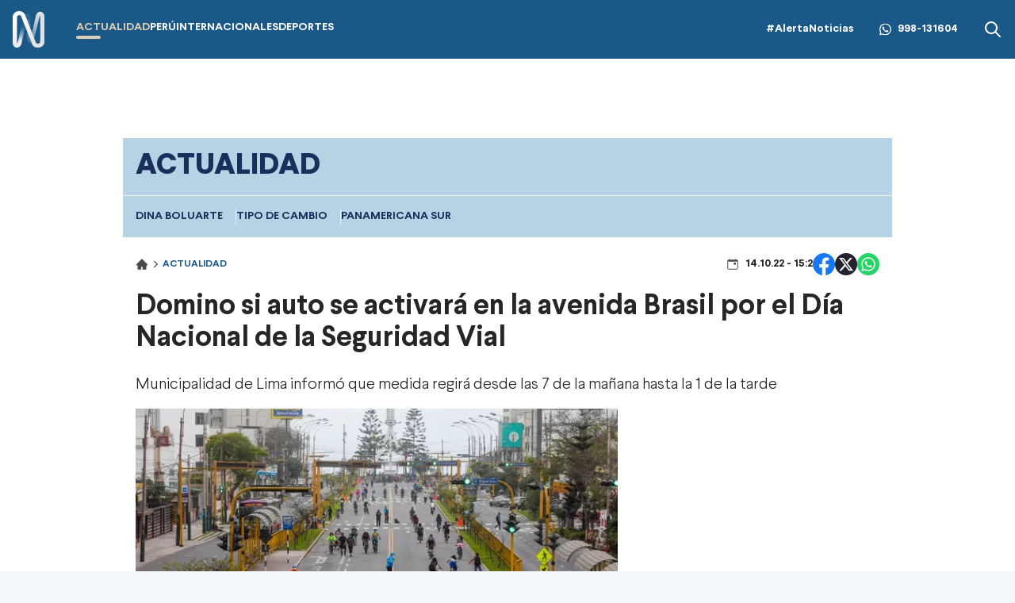

--- FILE ---
content_type: text/html; charset=utf-8
request_url: https://canaln.pe/actualidad/domino-si-auto-se-activara-avenida-brasil-dia-nacional-seguridad-vial-n453449
body_size: 14481
content:
<!DOCTYPE html><html lang="es"><head><meta charSet="utf-8"/><meta name="viewport" content="width=device-width, initial-scale=1.0"/><link rel="manifest" href="/manifest.json"/><link href="/icons/icon-16x16.png" rel="icon" type="image/png" sizes="16x16"/><link href="/icons/icon-32x32.png" rel="icon" type="image/png" sizes="32x32"/><link rel="shortcut icon" href="/icons/favicon.ico"/><link rel="apple-touch-icon" href="/icons/apple-touch-icon.png"/><meta name="theme-color" content="#4567FC"/><meta property="fb:admins" content="733654848"/><meta property="fb:admins" content="1604112120"/><meta property="fb:admins" content="1275711072"/><meta property="fb:pages" content="146810535483511"/><meta property="fb:pages" content="785628458208438"/><meta property="fb:pages" content="199127030224006"/><meta property="fb:pages" content="153707081317782"/><meta property="fb:pages" content="107076909351252"/><meta property="fb:pages" content="219478018088300"/><meta property="fb:pages" content="167470349988033"/><meta property="fb:pages" content="200550756661791"/><meta property="fb:pages" content="1420378271579301"/><meta property="fb:pages" content="328545414187379"/><meta property="fb:pages" content="292528967448999"/><meta property="fb:pages" content="215099671999632"/><link rel="preload" as="font" type="font/woff2" crossorigin="crossorigin" href="/fonts/Larsseit-Bold.woff2"/><link rel="preload" as="font" type="font/woff2" crossorigin="crossorigin" href="/fonts/Larsseit-Light.woff2"/><link rel="preload" as="font" type="font/woff2" crossorigin="crossorigin" href="/fonts/larsseit-extrabold.woff2"/><link rel="preconnect" href="https://fonts.gstatic.com"/><link rel="preconnect" href="https://www.googletagmanager.com"/><link rel="preconnect" href="https://adservice.google.com/"/><link rel="preconnect" href="https://googleads.g.doubleclick.net/"/><link rel="preconnect" href="https://www.googletagservices.com/"/><link rel="preconnect" href="https://tpc.googlesyndication.com/"/><script type="application/ld+json">{"@context":"https://schema.org","@type":"Organization","@id":"https://canaln.pe/","logo":"/icons/android-chrome-192x192.png","legalName":"Canal N","name":"Canal N","sameAs":["https://canaln.pe"],"url":"https://canaln.pe/","address":{"@type":"PostalAddress","streetAddress":"Montero Rosas 1099","addressLocality":"Santa Beatriz","addressRegion":"Lima","postalCode":"150101","addressCountry":"Perú"},"contactPoint":[{"@type":"ContactPoint","telephone":"+511-419-4000","contactType":"customer service","areaServed":"PE","availableLanguage":["Spanish","English"]}]}</script><link rel="preconnect" href="https://mdstrm.com"/><link rel="preconnect" href="https://platform-static.cdn.mdstrm.com"/><link rel="preconnect" href="https://platform.s-mdstrm.com"/><title>Domino si auto se activará en la avenida Brasil por el Día Nacional de la Seguridad Vial | Canal N</title><meta name="robots" content="index,follow"/><meta name="description" content="Municipalidad de Lima informó que medida regirá desde las 7 de la mañana hasta la 1 de la tarde"/><meta property="og:title" content="Domino si auto se activará en la avenida Brasil por el Día Nacional de la Seguridad Vial"/><meta property="og:description" content="Municipalidad de Lima inform&amp;oacute; que medida regir&amp;aacute; desde las 7 de la ma&amp;ntilde;ana hasta la 1 de la tarde
"/><meta property="og:url" content="https://canaln.pe/actualidad/domino-si-auto-se-activara-avenida-brasil-dia-nacional-seguridad-vial-n453449"/><meta property="og:type" content="article"/><meta property="article:published_time" content="2022-10-14T15:02:22.000Z"/><meta property="article:modified_time" content="2022-10-14T15:14:53.812Z"/><meta property="article:author" content="Redacción Canal N"/><meta property="article:section" content="Actualidad"/><meta property="article:tag" content="Municipalidad de Lima"/><meta property="og:image" content="https://cde.canaln.pe/actualidad-domino-si-auto-se-activara-avenida-brasil-dia-nacional-seguridad-vial-n453449-696x418-1001238.jpg"/><meta property="og:image:alt" content="Restringirán tránsuto vehicular en la avenida Brasil"/><meta property="og:image:width" content="696"/><meta property="og:image:height" content="418"/><meta property="og:locale" content="es_PE"/><link rel="canonical" href="https://canaln.pe/actualidad/domino-si-auto-se-activara-avenida-brasil-dia-nacional-seguridad-vial-n453449"/><meta property="last_updated_date" content="2022-10-14T15:02:22.000Z"/><meta property="article:location" content="region:PER"/><meta property="article:opinion" content="false"/><meta property="article:content_tier" content="free"/><meta property="news_keywords" content="Municipalidad de Lima"/><meta property="distribution" content="global"/><meta property="robots" content="max-image-preview:large"/><meta property="googlebot" content="index, follow"/><meta property="organization" content="América TV"/><meta property="DC.Creator" content="Redacción Canal N"/><meta property="DC.Title" content="Domino si auto se activará en la avenida Brasil por el Día Nacional de la Seguridad Vial"/><meta property="DC.Date" content="2022-10-14T15:02:22.000Z"/><meta property="DC.Source" content="América TV"/><link rel="amphtml" href="https://canaln.pe/amp/actualidad/domino-si-auto-se-activara-avenida-brasil-dia-nacional-seguridad-vial-n453449"/><link rel="license" href="https://creativecommons.org/licenses/by/4.0/"/><script type="application/ld+json">
            {"@context":"https://schema.org","@graph":[{"@type":["NewsArticle","Article"],"@id":"https://canaln.pe/actualidad/domino-si-auto-se-activara-avenida-brasil-dia-nacional-seguridad-vial-n453449","mainEntityOfPage":{"@type":"WebPage","@id":"https://canaln.pe/actualidad/domino-si-auto-se-activara-avenida-brasil-dia-nacional-seguridad-vial-n453449"},"headline":"Domino si auto se activará en la avenida Brasil por el Día Nacional de la Seguridad Vial","alternativeHeadline":"Domino si auto se activará en la avenida Brasil por el Día Nacional de la Seguridad Vial","description":"Municipalidad de Lima inform&amp;oacute; que medida regir&amp;aacute; desde las 7 de la ma&amp;ntilde;ana hasta la 1 de la tarde","image":["https://cde.canaln.pe/actualidad-domino-si-auto-se-activara-avenida-brasil-dia-nacional-seguridad-vial-n453449-696x418-1001238.jpg"],"datePublished":"2022-10-14T10:02:22-05:00","dateModified":"2022-10-14T10:14:53-05:00","isAccessibleForFree":true,"inLanguage":"es-PE","articleSection":"Actualidad","keywords":["Municipalidad de Lima"],"locationCreated":{"@type":"Place","name":"Perú"},"license":"https://creativecommons.org/licenses/by/4.0/","speakable":{"@type":"SpeakableSpecification","xpath":["/html/head/title","/html/body//h1"]},"author":{"@type":"Organization","name":"Redacción Canal N","url":"https://canaln.pe/autor/redaccion"},"publisher":{"@type":"Organization","name":"Canal N","logo":{"@type":"ImageObject","url":"/icons/android-chrome-192x192.png","width":192,"height":192},"sameAs":["https://www.facebook.com/canalnoficial","https://twitter.com/canalN_","https://www.instagram.com/canalnoficial/"]},"dateline":"2022-10-14T10:02:22-05:00","publishingPrinciples":"https://snrtv.org.pe/codigo-de-etica/","articleBody":"\"Por el Día de la Seguridad Vial, que se conmemora a nivel nacional cada tercer domingo de octubre, la Municipalidad de Lima informa que solo el domingo 16 de octubre se cerrará la avenida Brasil para la práctica de actividades recreativas.Sin embargo, la medida Domingo sin Auto en la Av. Brasil empezará a regir desde el próximo noviembre, por lo que de 7 a.m. a 1 p.m. se restringirá el tránsito vehicular, desde la Av. 28 de Julio hasta la Av. Faustino Sánchez Carrión.La iniciativa cuenta con el apoyo de inspectores de movilidad urbana y orientadores de transporte no motorizado; además, una ambulancia se encuentra en las inmediaciones, a fin de atender eventuales emergencias.  Como parte de las actividades que se desarrollarán este domingo, la Municipalidad de Lima ofrecerá a los asistentes los talleres de ciclismo para niños y adultos. Además, se contará con el auxilio mecánico y las clases gratuitas para aprender a patinar.Los Fantásticos Viales de Lima también participarán con su show vial, talleres lúdicos y los conocidos jugos del ludo gigante y la ruleta ganadora.La Autoridad de Transporte Urbano para Lima y Callao (ATU) se unirá a esta actividad con el bus de la sensibilización, para que los ciclistas conozcan los puntos ciegos de este vehículo. También estarán con el juego del mundo que busca enseñar las buenas prácticas para viajar seguro y tranquilo en el transporte público.Asimismo, la Superintendencia de Transporte Terrestre de Personas, Carga y Mercancías (SUTRAN) participará con los talleres gratuitos y el juego de memoria, donde los participantes podrán ganar premios.Entre tanto, la Policía Nacional del Perú contará con un módulo de orientación  para que los ciudadanos conozcan sobre la prevención de accidentes de tránsito, así como las infracciones para ciclistas. Además, contaremos con un show colorido para toda la familia.De igual forma, el Ministerio de Salud  instalará un puesto de vacunación COVID-19, además contará con el bus de la prevención, para informar a los vecinos sobre cómo prevenir los contagios de la viruela del mono.Mientras que el Ministerio de Transporte y Comunicaciones (MTC) contará con dos módulos de información sobre prevención de accidentes, así como se brindará consejos para conductores y asesoría sobre el Fondo de Compensación del SOAT. También se premiará a  los que participen en el juego de la ruleta de la seguridad vial.\"","citation":[{"@type":"CreativeWork","url":"https://canaln.pe/noticias/municipalidad-lima"}]}]}</script><script type="application/ld+json">{"@context":"https://schema.org","@type":"ItemList","itemListElement":[{"@type":"ListItem","position":"1","url":"https://canaln.pe/actualidad/municipalidad-lima-instala-geomallas-costa-verde-prevenir-deslizamientos-n489620"},{"@type":"ListItem","position":"2","url":"https://canaln.pe/actualidad/mtc-y-municipalidad-lima-firman-convenio-tren-lima-este-n489227"},{"@type":"ListItem","position":"3","url":"https://canaln.pe/actualidad/municipalidad-lima-comunica-defensoria-pueblo-que-rutas-lima-abandona-concesion-n488563"},{"@type":"ListItem","position":"4","url":"https://canaln.pe/actualidad/centro-lima-inicia-campana-navidena-retiro-ambulantes-n488461"},{"@type":"ListItem","position":"5","url":"https://canaln.pe/actualidad/eeuu-autoriza-peru-acceso-datos-financieros-sobre-rutas-lima-n488368"},{"@type":"ListItem","position":"6","url":"https://canaln.pe/actualidad/municipalidad-instala-camaras-ia-y-propone-reubicar-ambulantes-n488298"}]}</script><meta name="twitter:card" content="summary_large_image"/><meta name="twitter:title" content="Domino si auto se activará en la avenida Brasil por el Día Nacional de la Seguridad Vial"/><meta name="twitter:image" content="https://cde.canaln.pe/actualidad-domino-si-auto-se-activara-avenida-brasil-dia-nacional-seguridad-vial-n453449-696x418-1001238.jpg"/><meta name="next-head-count" content="74"/><link rel="preload" href="/_next/static/css/c118426c2c024d14.css" as="style"/><link rel="stylesheet" href="/_next/static/css/c118426c2c024d14.css" data-n-g=""/><noscript data-n-css=""></noscript><script defer="" nomodule="" src="/_next/static/chunks/polyfills-c67a75d1b6f99dc8.js"></script><script src="/_next/static/chunks/webpack-fd8027ecb5121007.js" defer=""></script><script src="/_next/static/chunks/framework-5e6cd6bab15b9e94.js" defer=""></script><script src="/_next/static/chunks/main-c166be66b69d3664.js" defer=""></script><script src="/_next/static/chunks/pages/_app-20b8f95895aacc53.js" defer=""></script><script src="/_next/static/chunks/pages/%5Bsection%5D/%5Bid%5D-4f66b48e6d9cf8d6.js" defer=""></script><script src="/_next/static/estaticos/_buildManifest.js" defer=""></script><script src="/_next/static/estaticos/_ssgManifest.js" defer=""></script></head><body><div id="__next"><noscript><iframe src="https://www.googletagmanager.com/ns.html?id=GTM-KG65Z6S" height="0" width="0" style="display:none;visibility:hidden"></iframe></noscript><div class="Navbar_root__hZkrK bg-first-300 shadow-sm "><div class="md:container md:mx-auto flex items-center px-4 w-full"><button type="button" class="Navbar_hamburger__Adm7B mr-5 md:hidden" aria-label="abrir menú"><svg width="22" height="18" fill="none" xmlns="http://www.w3.org/2000/svg"><path fill-rule="evenodd" clip-rule="evenodd" d="M.5 1.5A1.5 1.5 0 0 1 2 0h18a1.5 1.5 0 0 1 0 3H2A1.5 1.5 0 0 1 .5 1.5ZM.5 9A1.5 1.5 0 0 1 2 7.5h18a1.5 1.5 0 0 1 0 3H2A1.5 1.5 0 0 1 .5 9Zm0 7.5A1.5 1.5 0 0 1 2 15h18a1.5 1.5 0 1 1 0 3H2a1.5 1.5 0 0 1-1.5-1.5Z" fill="#fff"></path></svg></button><div class="grow flex items-center"><a aria-label="Ir al inicio" class="inline-flex md:mr-10" href="/"><img alt="Logo Canal N" loading="lazy" width="40" height="49" decoding="async" data-nimg="1" style="color:transparent" src="/img/logo-canalN.png"/></a><nav class="hidden md:flex"><ul class="flex gap-6"><li class=""><a class="py-4 flex uppercase font-bold text-sm hover:text-first-350 text-first-350" href="/actualidad"><div><div>Actualidad</div><div class="w-1/3 h-1 rounded-md  flex bg-first-350"></div></div></a></li><li class=""><a class="py-4 flex uppercase font-bold text-sm hover:text-first-350 text-white" href="/peru"><div><div>Perú</div><div class="w-1/3 h-1 rounded-md  flex "></div></div></a></li><li class=""><a class="py-4 flex uppercase font-bold text-sm hover:text-first-350 text-white" href="/internacionales"><div><div>Internacionales</div><div class="w-1/3 h-1 rounded-md  flex "></div></div></a></li><li class=""><a class="py-4 flex uppercase font-bold text-sm hover:text-first-350 text-white" href="/deportes"><div><div>Deportes</div><div class="w-1/3 h-1 rounded-md  flex "></div></div></a></li></ul></nav></div><div class="flex"><div class="items-center md:flex"><a class="font-bold text-sm text-white hover:text-first-350" href="/noticias/alerta-noticias">#AlertaNoticias</a><div class="md:mx-8 font-bold text-sm flex items-center text-white hover:text-first-350"><svg width="15" height="32" fill="none" xmlns="http://www.w3.org/2000/svg" class="mr-2" viewBox="0 0 32 32"><g clip-path="url(#a)"><path fill-rule="evenodd" clip-rule="evenodd" d="M23.22 19.176c-.397-.199-2.345-1.156-2.708-1.29-.363-.131-.627-.197-.892.2-.264.395-1.023 1.289-1.253 1.553-.232.265-.463.297-.859.1-.396-.2-1.673-.618-3.187-1.967-1.177-1.05-1.973-2.348-2.204-2.745-.23-.396-.025-.61.174-.808.178-.178.396-.463.594-.694.199-.232.264-.397.396-.662.134-.264.067-.495-.033-.694-.099-.198-.89-2.149-1.221-2.942-.322-.772-.648-.667-.891-.68-.232-.011-.496-.014-.76-.014s-.693.1-1.056.496c-.364.396-1.387 1.355-1.387 3.306 0 1.95 1.419 3.833 1.618 4.098.198.264 2.793 4.267 6.768 5.983.946.408 1.684.652 2.258.833.95.303 1.814.26 2.496.158.76-.114 2.344-.959 2.675-1.884.33-.926.33-1.719.23-1.884-.098-.166-.362-.264-.76-.463h.002Zm-7.23 9.87h-.005a13.16 13.16 0 0 1-6.709-1.837l-.48-.285-4.99 1.31 1.333-4.865-.314-.498a13.148 13.148 0 0 1-2.014-7.014C2.813 8.591 8.725 2.68 15.996 2.68c3.52 0 6.83 1.373 9.317 3.864a13.098 13.098 0 0 1 3.856 9.324c-.002 7.266-5.914 13.18-13.178 13.18ZM27.208 4.652A15.754 15.754 0 0 0 15.989 0C7.251 0 .136 7.112.133 15.855a15.818 15.818 0 0 0 2.116 7.927L0 32l8.405-2.205a15.841 15.841 0 0 0 7.579 1.93h.007c8.738 0 15.853-7.113 15.856-15.857a15.763 15.763 0 0 0-4.64-11.217Z" fill="#fff"></path></g><defs><clipPath id="a"><path fill="#fff" d="M0 0h32v32H0z"></path></clipPath></defs></svg><a aria-label="Alerta Noticias chat Whatsapp" href="https://api.whatsapp.com/send?phone=+51998131604&amp;text=Buen día," target="_blank" rel="noreferrer">998-131604</a></div></div><div class="hidden md:flex"><button><svg width="24" height="24" xmlns="http://www.w3.org/2000/svg" class="fill-white hover:fill-first-350"><path fill-rule="evenodd" clip-rule="evenodd" d="m16.325 14.9 5.38 5.38a1.009 1.009 0 0 1-1.427 1.425l-5.38-5.38a8 8 0 1 1 1.426-1.426h.001ZM10 16a6 6 0 1 0 0-12 6 6 0 0 0 0 12Z"></path></svg></button></div></div></div></div><div class="fixed w-full"><div class="max-w-screen md:mx-auto relative"></div></div><div class="relative"><div class="fixed w-full bg-white z-0 " style="top:74px"><div id="SKIN" data-ads-name="skin" class="AdsSlot_skin__Og2Rm "></div></div><div class="relative z-10"><main class="fit max-w-screen md:mx-auto z-10 relative md:bg-white"><div id="LEADERBOARD1" data-ads-name="Leaderboard_1" class="AdsSlot_leaderboard__b_MRN flex justify-center AdsSlot_ads__47CZf"></div><div class="bg-first-370 text-first-380 font-bold uppercase"><h2 class="p-4 text-xl md:text-4xl font-extrabold">Actualidad</h2><div class="border-t border-[#FFF2D5] p-4"><ul class="flex gap-4 w-full snap-x relative overflow-x-auto whitespace-nowrap text-sm"><li class="snap-center border-r border-[#FFF2D5] pr-4 last:border-r-0"><a href="/noticias/dina-boluarte">Dina Boluarte</a></li><li class="snap-center border-r border-[#FFF2D5] pr-4 last:border-r-0"><a href="/noticias/tipo-cambio">tipo de cambio</a></li><li class="snap-center border-r border-[#FFF2D5] pr-4 last:border-r-0"><a href="/noticias/panamericana-sur">Panamericana Sur</a></li></ul></div></div><div class=""><article class=""><div class="px-4"><div class="flex justify-between items-center my-5"><div><ol class="flex items-center"><li><a class="flex items-center" href="/"><svg width="16" height="16" fill="none" xmlns="http://www.w3.org/2000/svg"><path d="M14.789 7.89 8.353 1.46a.499.499 0 0 0-.706 0L1.21 7.89a1 1 0 0 0 .706 1.708h.678v4.59a.5.5 0 0 0 .5.5H7v-3.5h1.75v3.5h4.155a.5.5 0 0 0 .5-.5v-4.59h.678a1.001 1.001 0 0 0 .706-1.708Z" fill="#4A4A4A"></path></svg> <svg width="10" height="10" fill="none" xmlns="http://www.w3.org/2000/svg" class="mx-1"><path d="M3.308 1.022a.625.625 0 0 0 0 .884L6.402 5 3.308 8.094a.625.625 0 0 0 .884.883l3.535-3.535a.625.625 0 0 0 0-.884L4.192 1.022a.625.625 0 0 0-.884 0Z" fill="#4A4A4A"></path></svg></a></li><li class="text-first-300 font-bold uppercase text-xs"><a href="/actualidad"> <!-- -->Actualidad</a></li></ol><div class="flex gap-1 items-center mt-2 md:hidden"><svg width="16" height="16" fill="none" xmlns="http://www.w3.org/2000/svg"><path d="M9.333 6.667A.667.667 0 0 1 10 6h1.333a.667.667 0 0 1 .667.667V8a.667.667 0 0 1-.667.667H10A.667.667 0 0 1 9.333 8V6.667Z" fill="#4A4A4A"></path><path d="M4.25 1.333a.417.417 0 0 1 .416.417v.417h6.667V1.75a.417.417 0 0 1 .833 0v.417H13a1.667 1.667 0 0 1 1.666 1.667V13A1.667 1.667 0 0 1 13 14.667H3A1.667 1.667 0 0 1 1.333 13V3.834A1.667 1.667 0 0 1 3 2.167h.833V1.75a.417.417 0 0 1 .417-.417ZM2.166 4.668V13a.833.833 0 0 0 .834.834h10a.833.833 0 0 0 .833-.834V4.667H2.166Z" fill="#4A4A4A"></path></svg></div></div><div class="flex flex-col items-center"><div class="flex items-center gap-6"><div class="gap-1 items-center hidden md:flex"><svg width="16" height="16" fill="none" xmlns="http://www.w3.org/2000/svg"><path d="M9.333 6.667A.667.667 0 0 1 10 6h1.333a.667.667 0 0 1 .667.667V8a.667.667 0 0 1-.667.667H10A.667.667 0 0 1 9.333 8V6.667Z" fill="#4A4A4A"></path><path d="M4.25 1.333a.417.417 0 0 1 .416.417v.417h6.667V1.75a.417.417 0 0 1 .833 0v.417H13a1.667 1.667 0 0 1 1.666 1.667V13A1.667 1.667 0 0 1 13 14.667H3A1.667 1.667 0 0 1 1.333 13V3.834A1.667 1.667 0 0 1 3 2.167h.833V1.75a.417.417 0 0 1 .417-.417ZM2.166 4.668V13a.833.833 0 0 0 .834.834h10a.833.833 0 0 0 .833-.834V4.667H2.166Z" fill="#4A4A4A"></path></svg></div><div class="flex justify-center gap-4"><button><svg xmlns="http://www.w3.org/2000/svg" width="28" height="28" viewBox="0 0 28 28"><g clip-path="url(#clip0_1_7134)"><circle cx="14" cy="14" r="14" fill="#fff"></circle><path fill="#1877F2" d="M28 14.086C28 6.306 21.732 0 14.002 0 6.268.002 0 6.306 0 14.088 0 21.116 5.12 26.943 11.811 28v-9.843H8.259v-4.07h3.556v-3.105c0-3.53 2.09-5.479 5.287-5.479 1.533 0 3.134.275 3.134.275v3.464h-1.765c-1.738 0-2.28 1.087-2.28 2.202v2.642h3.88l-.619 4.07H16.19v9.842C22.88 26.941 28 21.115 28 14.086z"></path></g><defs><clipPath id="clip0_1_7134"><path fill="#fff" d="M0 0H28V28H0z"></path></clipPath></defs></svg></button><button><svg xmlns="http://www.w3.org/2000/svg" width="28" height="28" fill="none" viewBox="0 0 28 28"><circle cx="14" cy="14" r="14" fill="#26212E"></circle><path fill="#fff" d="M19.168 5.875h2.757l-6.023 6.883 7.085 9.367H17.44l-4.345-5.68-4.972 5.68H5.364l6.442-7.363L5.01 5.875h5.687l3.928 5.193 4.541-5.193h.002zm-.967 14.6h1.527L9.868 7.438h-1.64l9.973 13.037z"></path></svg></button><button><svg xmlns="http://www.w3.org/2000/svg" width="28" height="28" fill="none" viewBox="0 0 28 28"><circle cx="14" cy="14" r="14" fill="#25D366"></circle><path fill="#fff" d="M20.168 7.796a8.589 8.589 0 00-6.134-2.546c-4.777 0-8.671 3.894-8.671 8.671 0 1.532.402 3.02 1.155 4.332L5.293 22.75l4.594-1.207a8.674 8.674 0 004.147 1.058c4.778 0 8.671-3.893 8.671-8.67a8.617 8.617 0 00-2.537-6.135zm-6.134 13.335a7.23 7.23 0 01-3.675-1.006l-.262-.157-2.73.717.726-2.66-.175-.271a7.231 7.231 0 01-1.103-3.833c0-3.972 3.238-7.21 7.21-7.21 1.925 0 3.737.753 5.093 2.118a7.162 7.162 0 012.109 5.101c.017 3.973-3.22 7.201-7.193 7.201zm3.955-5.39c-.219-.105-1.286-.63-1.479-.708-.2-.07-.34-.105-.49.105-.148.218-.56.708-.682.848-.122.15-.254.167-.472.053-.22-.105-.92-.341-1.742-1.076-.647-.578-1.076-1.287-1.207-1.505-.123-.22-.018-.333.096-.447.096-.096.219-.253.324-.376.105-.122.149-.219.219-.359.07-.148.035-.27-.018-.376a72.045 72.045 0 01-.665-1.61c-.175-.42-.359-.367-.49-.376h-.42a.786.786 0 00-.577.271c-.193.219-.753.744-.753 1.811 0 1.068.779 2.1.884 2.24.105.15 1.531 2.337 3.701 3.273.516.227.919.359 1.234.455.516.166.989.14 1.365.087.42-.06 1.286-.525 1.461-1.032.184-.508.184-.936.123-1.033-.062-.096-.193-.14-.412-.245z"></path></svg></button></div></div></div></div><h1 class="text-3xl font-bold mb-3 leading-10 text-color-txt md:text-4xl md:mb-6">Domino si auto se activará en la avenida Brasil por el Día Nacional de la Seguridad Vial</h1><div class="flex flex-col md:flex-row md:items-center mb-4"><h2 class="leading-7 font-light text-xl"><p>Municipalidad de Lima inform&oacute; que medida regir&aacute; desde las 7 de la ma&ntilde;ana hasta la 1 de la tarde</p>
</h2></div></div><div class="md:flex md:gap-4 md:px-4"><div class="md:grow"><div class="mb-4 px-4 md:px-0"><div><img alt="" loading="lazy" width="640" height="360" decoding="async" data-nimg="1" style="color:transparent" src="https://cde.canaln.pe/actualidad-domino-si-auto-se-activara-avenida-brasil-dia-nacional-seguridad-vial-n453449-640x360-1001238.jpg"/><div class="bg-slate-200 px-2 text-lg py-4 rounded-sm">Restringirán tránsuto vehicular en la avenida Brasil</div></div></div><div id="MEDIUMRECTANGLE1" data-ads-name="MediumRectangle_1" class="AdsSlot_rectmed__WgIJa flex justify-center mb-4 AdsSlot_ads__47CZf"></div><div class=""><div class="px-4 md:px-0 xl:px-0 xl:flex-none xl:pr-5"><div class=" flex items-center py-4"><div class="font-bold uppercase text-xs"><div><span class="mr-1">Por:</span><a href="/autor/redaccion"><span class="text-first-300 hover:underline cursor-pointer">Redacción <!-- -->Canal N<!-- --> »</span></a></div></div></div></div><div class="font-light"><div class="px-4 xl:px-0 md:px-0"><div class="mb-4 blocks text-xl leading-8"><div>
<p>Por el D&iacute;a de la Seguridad Vial, que se conmemora a nivel nacional cada tercer domingo de octubre, la <a href="https://www.americatv.com.pe/noticias/buscar/municipalidad+de+lima" rel="follow" target="_blank"><strong>Municipalidad de Lima</strong></a> informa que solo el domingo 16 de octubre se cerrar&aacute; la avenida Brasil para la pr&aacute;ctica de actividades recreativas.</p>
</div>
</div><div class="mb-4 blocks text-xl leading-8"><div><p>Sin embargo, la medida Domingo sin Auto en la Av. Brasil empezar&aacute; a regir desde el pr&oacute;ximo noviembre, por lo que de 7 a.m. a 1 p.m. se restringir&aacute; el tr&aacute;nsito vehicular, desde la Av. 28 de Julio hasta la Av. Faustino S&aacute;nchez Carri&oacute;n.</p></div></div><div class="mb-4 blocks text-xl leading-8"><div><p>La iniciativa cuenta con el apoyo de inspectores de movilidad urbana y orientadores de transporte no motorizado; adem&aacute;s, una ambulancia se encuentra en las inmediaciones, a fin de atender eventuales emergencias. &nbsp;</p></div></div><div class="mb-4 blocks text-xl leading-8"><div><p>Como parte de las actividades que se desarrollar&aacute;n este domingo, la Municipalidad de Lima ofrecer&aacute; a los asistentes los talleres de ciclismo para ni&ntilde;os y adultos. Adem&aacute;s, se contar&aacute; con el auxilio mec&aacute;nico y las clases gratuitas para aprender a patinar.</p></div></div><div class="mb-4 blocks text-xl leading-8"><div><p>Los Fant&aacute;sticos Viales de Lima tambi&eacute;n participar&aacute;n con su show vial, talleres l&uacute;dicos y los conocidos jugos del ludo gigante y la ruleta ganadora.</p></div></div><div class="mb-4 blocks text-xl leading-8"><div><p>La Autoridad de Transporte Urbano para Lima y Callao (ATU) se unir&aacute; a esta actividad con el bus de la sensibilizaci&oacute;n, para que los ciclistas conozcan los puntos ciegos de este veh&iacute;culo. Tambi&eacute;n estar&aacute;n con el juego del mundo que busca ense&ntilde;ar las buenas pr&aacute;cticas para viajar seguro y tranquilo en el transporte p&uacute;blico.</p></div></div><div class="mb-4 blocks text-xl leading-8"><div><p>Asimismo, la Superintendencia de Transporte Terrestre de Personas, Carga y Mercanc&iacute;as (SUTRAN) participar&aacute; con los talleres gratuitos y el juego de memoria, donde los participantes podr&aacute;n ganar premios.</p></div></div><div class="mb-4 blocks text-xl leading-8"><div><p>Entre tanto, la Polic&iacute;a Nacional del Per&uacute; contar&aacute; con un m&oacute;dulo de orientaci&oacute;n&nbsp; para que los ciudadanos conozcan sobre la prevenci&oacute;n de accidentes de tr&aacute;nsito, as&iacute; como las infracciones para ciclistas. Adem&aacute;s, contaremos con un show colorido para toda la familia.</p></div></div><div class="mb-4 blocks text-xl leading-8"><div><p>De igual forma, el Ministerio de Salud&nbsp; instalar&aacute; un puesto de vacunaci&oacute;n COVID-19, adem&aacute;s contar&aacute; con el bus de la prevenci&oacute;n, para informar a los vecinos sobre c&oacute;mo prevenir los contagios de la viruela del mono.</p></div></div><div class="mb-4 blocks text-xl leading-8"><div><p>Mientras que el Ministerio de Transporte y Comunicaciones (MTC) contar&aacute; con dos m&oacute;dulos de informaci&oacute;n sobre prevenci&oacute;n de accidentes, as&iacute; como se brindar&aacute; consejos para conductores y asesor&iacute;a sobre el Fondo de Compensaci&oacute;n del SOAT. Tambi&eacute;n se premiar&aacute; a&nbsp; los que participen en el juego de la ruleta de la seguridad vial.</p></div></div><div><div class="flex items-center mb-4"><h4 class="font-bold text-lg whitespace-nowrap mr-2 text-first-300 flex items-center gap-2">Ver también</h4><span class="w-full h-[2px] bg-first-370"></span></div><a class="hover:underline" href="/actualidad/atu-evalua-ciclovias-lima-n446575"><div class="mb-4"><div class="md:flex items-center gap-4"><div class="md:basis-1/4 rounded-md overflow-hidden"><img alt="" loading="lazy" width="332" height="188" decoding="async" data-nimg="1" class="w-full" style="color:transparent" src="https://cde.canaln.pe/actualidad-atu-evalua-ciclovias-lima-n446575-332x188-993627.jpg"/></div><h4 class="text-lg md:basis-3/4">ATU evalúa ciclovías en Lima </h4></div></div></a></div><div><a class="hover:underline" href="/actualidad/mml-ciclovias-emergentes-fueron-disenadas-bajo-norma-establecida-n426701"><div class="mb-4"><div class="md:flex items-center gap-4"><div class="md:basis-1/4 rounded-md overflow-hidden"><img alt="" loading="lazy" width="332" height="188" decoding="async" data-nimg="1" class="w-full" style="color:transparent" src="https://cde.canaln.pe/actualidad-mml-ciclovias-emergentes-fueron-disenadas-bajo-norma-establecida-n426701-332x188-929607.jpg"/></div><h4 class="text-lg md:basis-3/4">MML: Ciclovías emergentes fueron diseñadas bajo la norma establecida</h4></div></div></a></div></div><section class="px-4 md:px-0 md:py-4 mb-4 "><div class="flex items-center mb-4"><h4 class="font-bold text-lg whitespace-nowrap mr-2 text-first-300 flex items-center gap-2"><svg xmlns="http://www.w3.org/2000/svg" width="24" height="24" fill="none" viewBox="0 0 24 24"><path fill="#1A5887" d="M5.5 9a1.5 1.5 0 100-3 1.5 1.5 0 000 3zm11.91 2.58c.36.36.59.86.59 1.42 0 .55-.22 1.05-.59 1.41l-5 5a1.996 1.996 0 01-2.83 0l-6.99-6.99C2.22 12.05 2 11.55 2 11V6c0-1.11.89-2 2-2h5c.55 0 1.05.22 1.41.58l7 7zm-3.87-5.87l1-1 6.87 6.87c.37.36.59.87.59 1.42 0 .55-.22 1.05-.58 1.41l-5.38 5.38-1-1L20.75 13l-7.21-7.29z"></path></svg> Tags</h4><span class="w-full h-[2px] bg-first-370"></span></div><ol><li class="inline-flex mb-2 mr-2"><a href="/noticias/municipalidad-lima"><div data-variant="border" class="Button_root__3fIL8 Button_btnSizeMD__ckD49 Button_btnBorderSeconday__HEHk2 font-bold uppercase">Municipalidad de Lima</div></a></li></ol></section><div></div><section class="bg-[#EEEEEE] px-4 p-6 mb-5 rounded-md"><div class="Title_root__VGOLf Title_colorDefault___eXg4 mb-4"><div class="flex grow mr-2"><svg width="24" height="24" fill="none" xmlns="http://www.w3.org/2000/svg"><path d="M6 6a1 1 0 0 1 1-1h10a1 1 0 1 1 0 2H7a1 1 0 0 1-1-1Zm0 4a1 1 0 0 1 1-1h10a1 1 0 1 1 0 2H7a1 1 0 0 1-1-1Zm1 3a1 1 0 0 0 0 2h10a1 1 0 0 0 0-2H7Zm-1 5a1 1 0 0 1 1-1h4a1 1 0 0 1 0 2H7a1 1 0 0 1-1-1Z" fill="#1A5887"></path><path fill-rule="evenodd" clip-rule="evenodd" d="M2 4a3 3 0 0 1 3-3h14a3 3 0 0 1 3 3v16a3 3 0 0 1-3 3H5a3 3 0 0 1-3-3V4Zm3-1h14a1 1 0 0 1 1 1v16a1 1 0 0 1-1 1H5a1 1 0 0 1-1-1V4a1 1 0 0 1 1-1Z" fill="#1A5887"></path></svg></div><h2 class="Title_title__IWj7c">Relacionadas</h2><span></span></div><div class="md:grid md:grid-cols-3 md:gap-4"><article class="Card_root__LVo8N Card_cardRegular__h4Wii mb-4 group"><div class="Card_image__cwF5a"><a class="relative" href="/actualidad/municipalidad-lima-instala-geomallas-costa-verde-prevenir-deslizamientos-n489620"><div class="Card_ico__YgWfQ"><svg id="Group_6156" data-name="Group 6156" xmlns="http://www.w3.org/2000/svg" viewBox="0 0 69.293 69.293" class="w-7.5"><defs><style>.cls-2{fill:#fff}</style></defs><circle id="Ellipse_2" data-name="Ellipse 2" cx="29.316" cy="29.316" r="29.316" transform="translate(5.33 5.33)" style="fill:rgba(17,17,17,.98);opacity:0.555"></circle><path id="Path_8408" data-name="Path 8408" class="cls-2" d="M34.646 0a34.646 34.646 0 1 0 34.647 34.646A34.647 34.647 0 0 0 34.646 0Zm0 62.364a27.717 27.717 0 1 1 27.718-27.718 27.749 27.749 0 0 1-27.718 27.718Z"></path><path id="Path_8409" data-name="Path 8409" class="cls-2" d="M193.93 165.188c0-2.667 1.891-3.759 4.2-2.425l16.8 9.7c2.31 1.334 2.31 3.517 0 4.85l-16.8 9.7c-2.31 1.334-4.2.242-4.2-2.425Z" transform="translate(-167.684 -140.243)"></path></svg></div><img alt="Municipalidad de Lima instala geomallas en Costa Verde para prevenir deslizamientos" loading="lazy" width="320" height="220" decoding="async" data-nimg="1" class="Card_picture__S8tHn group-hover:saturate-150" style="color:transparent" src="https://cde.canaln.pe/actualidad-municipalidad-lima-instala-geomallas-costa-verde-prevenir-deslizamientos-n489620-320x220-1065756.jpg"/></a></div><div class="Card_description__noE7u"><h2 class="Card_category__8IR_z"><a href="/actualidad">Actualidad</a></h2><a href="/actualidad/municipalidad-lima-instala-geomallas-costa-verde-prevenir-deslizamientos-n489620"><h3 class="Card_title__Sq92m group-hover:underline">Municipalidad de Lima instala geomallas en Costa Verde para prevenir deslizamientos</h3></a></div></article><article class="Card_root__LVo8N Card_cardRegular__h4Wii mb-4 group"><div class="Card_image__cwF5a"><a class="relative" href="/actualidad/mtc-y-municipalidad-lima-firman-convenio-tren-lima-este-n489227"><div class="Card_ico__YgWfQ"><svg id="Group_6156" data-name="Group 6156" xmlns="http://www.w3.org/2000/svg" viewBox="0 0 69.293 69.293" class="w-7.5"><defs><style>.cls-2{fill:#fff}</style></defs><circle id="Ellipse_2" data-name="Ellipse 2" cx="29.316" cy="29.316" r="29.316" transform="translate(5.33 5.33)" style="fill:rgba(17,17,17,.98);opacity:0.555"></circle><path id="Path_8408" data-name="Path 8408" class="cls-2" d="M34.646 0a34.646 34.646 0 1 0 34.647 34.646A34.647 34.647 0 0 0 34.646 0Zm0 62.364a27.717 27.717 0 1 1 27.718-27.718 27.749 27.749 0 0 1-27.718 27.718Z"></path><path id="Path_8409" data-name="Path 8409" class="cls-2" d="M193.93 165.188c0-2.667 1.891-3.759 4.2-2.425l16.8 9.7c2.31 1.334 2.31 3.517 0 4.85l-16.8 9.7c-2.31 1.334-4.2.242-4.2-2.425Z" transform="translate(-167.684 -140.243)"></path></svg></div><img alt="MTC y Municipalidad de Lima firman convenio para Tren Lima Este" loading="lazy" width="320" height="220" decoding="async" data-nimg="1" class="Card_picture__S8tHn group-hover:saturate-150" style="color:transparent" src="https://cde.canaln.pe/actualidad-mtc-y-municipalidad-lima-firman-convenio-tren-lima-este-n489227-320x220-1065009.jpg"/></a></div><div class="Card_description__noE7u"><h2 class="Card_category__8IR_z"><a href="/actualidad">Actualidad</a></h2><a href="/actualidad/mtc-y-municipalidad-lima-firman-convenio-tren-lima-este-n489227"><h3 class="Card_title__Sq92m group-hover:underline">MTC y Municipalidad de Lima firman convenio para Tren Lima Este</h3></a></div></article><article class="Card_root__LVo8N Card_cardRegular__h4Wii mb-4 group"><div class="Card_image__cwF5a"><a class="relative" href="/actualidad/municipalidad-lima-comunica-defensoria-pueblo-que-rutas-lima-abandona-concesion-n488563"><div class="Card_ico__YgWfQ"><svg id="Group_6156" data-name="Group 6156" xmlns="http://www.w3.org/2000/svg" viewBox="0 0 69.293 69.293" class="w-7.5"><defs><style>.cls-2{fill:#fff}</style></defs><circle id="Ellipse_2" data-name="Ellipse 2" cx="29.316" cy="29.316" r="29.316" transform="translate(5.33 5.33)" style="fill:rgba(17,17,17,.98);opacity:0.555"></circle><path id="Path_8408" data-name="Path 8408" class="cls-2" d="M34.646 0a34.646 34.646 0 1 0 34.647 34.646A34.647 34.647 0 0 0 34.646 0Zm0 62.364a27.717 27.717 0 1 1 27.718-27.718 27.749 27.749 0 0 1-27.718 27.718Z"></path><path id="Path_8409" data-name="Path 8409" class="cls-2" d="M193.93 165.188c0-2.667 1.891-3.759 4.2-2.425l16.8 9.7c2.31 1.334 2.31 3.517 0 4.85l-16.8 9.7c-2.31 1.334-4.2.242-4.2-2.425Z" transform="translate(-167.684 -140.243)"></path></svg></div><img alt="Municipalidad de Lima comunica a la Defensoría del Pueblo que Rutas de Lima abandona concesión" loading="lazy" width="320" height="220" decoding="async" data-nimg="1" class="Card_picture__S8tHn group-hover:saturate-150" style="color:transparent" src="https://cde.canaln.pe/actualidad-municipalidad-lima-comunica-defensoria-pueblo-que-rutas-lima-abandona-concesion-n488563-320x220-1063523.jpg"/></a></div><div class="Card_description__noE7u"><h2 class="Card_category__8IR_z"><a href="/actualidad">Actualidad</a></h2><a href="/actualidad/municipalidad-lima-comunica-defensoria-pueblo-que-rutas-lima-abandona-concesion-n488563"><h3 class="Card_title__Sq92m group-hover:underline">Municipalidad de Lima comunica a la Defensoría del Pueblo que Rutas de Lima abandona concesión</h3></a></div></article><article class="Card_root__LVo8N Card_cardRegular__h4Wii mb-4 group"><div class="Card_image__cwF5a"><a class="relative" href="/actualidad/centro-lima-inicia-campana-navidena-retiro-ambulantes-n488461"><div class="Card_ico__YgWfQ"><svg id="Group_6156" data-name="Group 6156" xmlns="http://www.w3.org/2000/svg" viewBox="0 0 69.293 69.293" class="w-7.5"><defs><style>.cls-2{fill:#fff}</style></defs><circle id="Ellipse_2" data-name="Ellipse 2" cx="29.316" cy="29.316" r="29.316" transform="translate(5.33 5.33)" style="fill:rgba(17,17,17,.98);opacity:0.555"></circle><path id="Path_8408" data-name="Path 8408" class="cls-2" d="M34.646 0a34.646 34.646 0 1 0 34.647 34.646A34.647 34.647 0 0 0 34.646 0Zm0 62.364a27.717 27.717 0 1 1 27.718-27.718 27.749 27.749 0 0 1-27.718 27.718Z"></path><path id="Path_8409" data-name="Path 8409" class="cls-2" d="M193.93 165.188c0-2.667 1.891-3.759 4.2-2.425l16.8 9.7c2.31 1.334 2.31 3.517 0 4.85l-16.8 9.7c-2.31 1.334-4.2.242-4.2-2.425Z" transform="translate(-167.684 -140.243)"></path></svg></div><img alt="Campaña navideña inicia con retiro de ambulantes en el Centro de Lima" loading="lazy" width="320" height="220" decoding="async" data-nimg="1" class="Card_picture__S8tHn group-hover:saturate-150" style="color:transparent" src="https://cde.canaln.pe/actualidad-centro-lima-inicia-campana-navidena-retiro-ambulantes-n488461-320x220-1063305.jpg"/></a></div><div class="Card_description__noE7u"><h2 class="Card_category__8IR_z"><a href="/actualidad">Actualidad</a></h2><a href="/actualidad/centro-lima-inicia-campana-navidena-retiro-ambulantes-n488461"><h3 class="Card_title__Sq92m group-hover:underline">Campaña navideña inicia con retiro de ambulantes en el Centro de Lima</h3></a></div></article><article class="Card_root__LVo8N Card_cardRegular__h4Wii mb-4 group"><div class="Card_image__cwF5a"><a class="relative" href="/actualidad/eeuu-autoriza-peru-acceso-datos-financieros-sobre-rutas-lima-n488368"><div class="Card_ico__YgWfQ"><svg id="Group_6156" data-name="Group 6156" xmlns="http://www.w3.org/2000/svg" viewBox="0 0 69.293 69.293" class="w-7.5"><defs><style>.cls-2{fill:#fff}</style></defs><circle id="Ellipse_2" data-name="Ellipse 2" cx="29.316" cy="29.316" r="29.316" transform="translate(5.33 5.33)" style="fill:rgba(17,17,17,.98);opacity:0.555"></circle><path id="Path_8408" data-name="Path 8408" class="cls-2" d="M34.646 0a34.646 34.646 0 1 0 34.647 34.646A34.647 34.647 0 0 0 34.646 0Zm0 62.364a27.717 27.717 0 1 1 27.718-27.718 27.749 27.749 0 0 1-27.718 27.718Z"></path><path id="Path_8409" data-name="Path 8409" class="cls-2" d="M193.93 165.188c0-2.667 1.891-3.759 4.2-2.425l16.8 9.7c2.31 1.334 2.31 3.517 0 4.85l-16.8 9.7c-2.31 1.334-4.2.242-4.2-2.425Z" transform="translate(-167.684 -140.243)"></path></svg></div><img alt="EE.UU. autoriza a Perú acceso a datos financieros sobre Rutas de Lima" loading="lazy" width="320" height="220" decoding="async" data-nimg="1" class="Card_picture__S8tHn group-hover:saturate-150" style="color:transparent" src="https://cde.canaln.pe/actualidad-eeuu-autoriza-peru-acceso-datos-financieros-sobre-rutas-lima-n488368-320x220-1063142.jpg"/></a></div><div class="Card_description__noE7u"><h2 class="Card_category__8IR_z"><a href="/actualidad">Actualidad</a></h2><a href="/actualidad/eeuu-autoriza-peru-acceso-datos-financieros-sobre-rutas-lima-n488368"><h3 class="Card_title__Sq92m group-hover:underline">EE.UU. autoriza a Perú acceso a datos financieros sobre Rutas de Lima</h3></a></div></article><article class="Card_root__LVo8N Card_cardRegular__h4Wii mb-4 group"><div class="Card_image__cwF5a"><a class="relative" href="/actualidad/municipalidad-instala-camaras-ia-y-propone-reubicar-ambulantes-n488298"><div class="Card_ico__YgWfQ"><svg id="Group_6156" data-name="Group 6156" xmlns="http://www.w3.org/2000/svg" viewBox="0 0 69.293 69.293" class="w-7.5"><defs><style>.cls-2{fill:#fff}</style></defs><circle id="Ellipse_2" data-name="Ellipse 2" cx="29.316" cy="29.316" r="29.316" transform="translate(5.33 5.33)" style="fill:rgba(17,17,17,.98);opacity:0.555"></circle><path id="Path_8408" data-name="Path 8408" class="cls-2" d="M34.646 0a34.646 34.646 0 1 0 34.647 34.646A34.647 34.647 0 0 0 34.646 0Zm0 62.364a27.717 27.717 0 1 1 27.718-27.718 27.749 27.749 0 0 1-27.718 27.718Z"></path><path id="Path_8409" data-name="Path 8409" class="cls-2" d="M193.93 165.188c0-2.667 1.891-3.759 4.2-2.425l16.8 9.7c2.31 1.334 2.31 3.517 0 4.85l-16.8 9.7c-2.31 1.334-4.2.242-4.2-2.425Z" transform="translate(-167.684 -140.243)"></path></svg></div><img alt="Municipalidad instala cámaras IA y propone reubicar ambulantes" loading="lazy" width="320" height="220" decoding="async" data-nimg="1" class="Card_picture__S8tHn group-hover:saturate-150" style="color:transparent" src="https://cde.canaln.pe/actualidad-municipalidad-instala-camaras-ia-y-propone-reubicar-ambulantes-n488298-320x220-1063021.jpg"/></a></div><div class="Card_description__noE7u"><h2 class="Card_category__8IR_z"><a href="/actualidad">Actualidad</a></h2><a href="/actualidad/municipalidad-instala-camaras-ia-y-propone-reubicar-ambulantes-n488298"><h3 class="Card_title__Sq92m group-hover:underline">Municipalidad instala cámaras IA y propone reubicar ambulantes</h3></a></div></article></div></section><div id="MEDIUMRECTANGLE2" data-ads-name="MediumRectangle_2" class="AdsSlot_rectmed__WgIJa flex justify-center mt-4 AdsSlot_ads__47CZf"></div></div></div></div><aside class="md:w-[330px] md:sticky md:top-0 md:flex-none"><div>Loading...</div></aside></div></article><div id="LEADERBOARD2" data-ads-name="Leaderboard_2" class="AdsSlot_leaderboard__b_MRN AdsSlot_leaderboard2___bZBc flex justify-center mt-4 AdsSlot_ads__47CZf"></div></div><footer class="bg-color-txt text-white px-4 py-6"><div class="md:max-w-screen md:mx-auto"><div class="flex flex-col md:flex-row md:justify-between"><div class="flex justify-center"><img alt="Logo Canal N" loading="lazy" width="37" height="57" decoding="async" data-nimg="1" style="color:transparent" srcSet="/_next/image?url=%2Fimg%2Flogo-canalN-color.png&amp;w=48&amp;q=75 1x, /_next/image?url=%2Fimg%2Flogo-canalN-color.png&amp;w=96&amp;q=75 2x" src="/_next/image?url=%2Fimg%2Flogo-canalN-color.png&amp;w=96&amp;q=75"/></div><div class="mt-4 text-sm italic">© Canal N | CONTÁCTANOS: Redacción: info@canaln.pe -  tlf: 411-0808</div></div></div></footer><div id="OOP1" data-ads-name="OOP1" class="AdsSlot_oop__yBYxD flex justify-center AdsSlot_ads__47CZf"></div><div id="OOP2" data-ads-name="OOP2" class="AdsSlot_oop__yBYxD flex justify-center AdsSlot_ads__47CZf"></div></main></div></div><noscript><img src="https://sb.scorecardresearch.com/p?c1=2&amp;c2=17731404&amp;cv=4.4.0&amp;cj=1"></noscript></div><script id="__NEXT_DATA__" type="application/json">{"props":{"pageProps":{"compacto":{"_id":"63497cedac29d111c70c4117","nid":453449,"bajada":"\u003cp\u003eMunicipalidad de Lima inform\u0026oacute; que medida regir\u0026aacute; desde las 7 de la ma\u0026ntilde;ana hasta la 1 de la tarde\u003c/p\u003e\n","bajada_alt":"Municipalidad de Lima inform\u0026oacute; que medida regir\u0026aacute; desde las 7 de la ma\u0026ntilde;ana hasta la 1 de la tarde\n","updated_at":"2022-10-14T15:14:53.812Z","created_at":"2022-10-14T15:14:53.796Z","alerta-noticias":"","app_opta":"","autor":"borihuela","bloques":[{"tipo":"texto","data":"\u003cdiv\u003e\n\u003cp\u003ePor el D\u0026iacute;a de la Seguridad Vial, que se conmemora a nivel nacional cada tercer domingo de octubre, la \u003ca href=\"https://www.americatv.com.pe/noticias/buscar/municipalidad+de+lima\" rel=\"follow\" target=\"_blank\"\u003e\u003cstrong\u003eMunicipalidad de Lima\u003c/strong\u003e\u003c/a\u003e informa que solo el domingo 16 de octubre se cerrar\u0026aacute; la avenida Brasil para la pr\u0026aacute;ctica de actividades recreativas.\u003c/p\u003e\n\u003c/div\u003e\n"},{"tipo":"texto","data":"\u003cdiv\u003e\u003cp\u003eSin embargo, la medida Domingo sin Auto en la Av. Brasil empezar\u0026aacute; a regir desde el pr\u0026oacute;ximo noviembre, por lo que de 7 a.m. a 1 p.m. se restringir\u0026aacute; el tr\u0026aacute;nsito vehicular, desde la Av. 28 de Julio hasta la Av. Faustino S\u0026aacute;nchez Carri\u0026oacute;n.\u003c/p\u003e\u003c/div\u003e"},{"tipo":"texto","data":"\u003cdiv\u003e\u003cp\u003eLa iniciativa cuenta con el apoyo de inspectores de movilidad urbana y orientadores de transporte no motorizado; adem\u0026aacute;s, una ambulancia se encuentra en las inmediaciones, a fin de atender eventuales emergencias. \u0026nbsp;\u003c/p\u003e\u003c/div\u003e"},{"tipo":"texto","data":"\u003cdiv\u003e\u003cp\u003eComo parte de las actividades que se desarrollar\u0026aacute;n este domingo, la Municipalidad de Lima ofrecer\u0026aacute; a los asistentes los talleres de ciclismo para ni\u0026ntilde;os y adultos. Adem\u0026aacute;s, se contar\u0026aacute; con el auxilio mec\u0026aacute;nico y las clases gratuitas para aprender a patinar.\u003c/p\u003e\u003c/div\u003e"},{"tipo":"texto","data":"\u003cdiv\u003e\u003cp\u003eLos Fant\u0026aacute;sticos Viales de Lima tambi\u0026eacute;n participar\u0026aacute;n con su show vial, talleres l\u0026uacute;dicos y los conocidos jugos del ludo gigante y la ruleta ganadora.\u003c/p\u003e\u003c/div\u003e"},{"tipo":"texto","data":"\u003cdiv\u003e\u003cp\u003eLa Autoridad de Transporte Urbano para Lima y Callao (ATU) se unir\u0026aacute; a esta actividad con el bus de la sensibilizaci\u0026oacute;n, para que los ciclistas conozcan los puntos ciegos de este veh\u0026iacute;culo. Tambi\u0026eacute;n estar\u0026aacute;n con el juego del mundo que busca ense\u0026ntilde;ar las buenas pr\u0026aacute;cticas para viajar seguro y tranquilo en el transporte p\u0026uacute;blico.\u003c/p\u003e\u003c/div\u003e"},{"tipo":"texto","data":"\u003cdiv\u003e\u003cp\u003eAsimismo, la Superintendencia de Transporte Terrestre de Personas, Carga y Mercanc\u0026iacute;as (SUTRAN) participar\u0026aacute; con los talleres gratuitos y el juego de memoria, donde los participantes podr\u0026aacute;n ganar premios.\u003c/p\u003e\u003c/div\u003e"},{"tipo":"texto","data":"\u003cdiv\u003e\u003cp\u003eEntre tanto, la Polic\u0026iacute;a Nacional del Per\u0026uacute; contar\u0026aacute; con un m\u0026oacute;dulo de orientaci\u0026oacute;n\u0026nbsp; para que los ciudadanos conozcan sobre la prevenci\u0026oacute;n de accidentes de tr\u0026aacute;nsito, as\u0026iacute; como las infracciones para ciclistas. Adem\u0026aacute;s, contaremos con un show colorido para toda la familia.\u003c/p\u003e\u003c/div\u003e"},{"tipo":"texto","data":"\u003cdiv\u003e\u003cp\u003eDe igual forma, el Ministerio de Salud\u0026nbsp; instalar\u0026aacute; un puesto de vacunaci\u0026oacute;n COVID-19, adem\u0026aacute;s contar\u0026aacute; con el bus de la prevenci\u0026oacute;n, para informar a los vecinos sobre c\u0026oacute;mo prevenir los contagios de la viruela del mono.\u003c/p\u003e\u003c/div\u003e"},{"tipo":"texto","data":"\u003cdiv\u003e\u003cp\u003eMientras que el Ministerio de Transporte y Comunicaciones (MTC) contar\u0026aacute; con dos m\u0026oacute;dulos de informaci\u0026oacute;n sobre prevenci\u0026oacute;n de accidentes, as\u0026iacute; como se brindar\u0026aacute; consejos para conductores y asesor\u0026iacute;a sobre el Fondo de Compensaci\u0026oacute;n del SOAT. Tambi\u0026eacute;n se premiar\u0026aacute; a\u0026nbsp; los que participen en el juego de la ruleta de la seguridad vial.\u003c/p\u003e\u003c/div\u003e"},{"tipo":"nota","data":"\n              \u003cdiv class=\"n-items-relacionado\"\u003e\n                \u003cdiv class=\"n-text-left\"\u003e\n                  \u003cspan\u003eLee También\u003c/span\u003e\n                  \u003ch2\u003e\u003ca href=\"https://canaln.pe/actualidad/atu-evalua-ciclovias-lima-n446575?ref=\" title=\"\"\u003eATU evalúa ciclovías en Lima \u003c/a\u003e\u003c/h2\u003e\n                \u003c/div\u003e\n                \u003cfigure\u003e\n                  \u003ca href=\"https://canaln.pe/actualidad/atu-evalua-ciclovias-lima-n446575\" title=\"ATU evalúa ciclovías en Lima \"\u003e\n                    \u003cimg src=\"//cde.canaln.pe/actualidad-atu-evalua-ciclovias-lima-n446575-271x153-993627.jpg\" alt=\"\" /\u003e\n                  \u003c/a\u003e\n                \u003c/figure\u003e\n              \u003c/div\u003e\n            ","img":{"url":"actualidad-atu-evalua-ciclovias-lima-n446575","fid":993627,"ext":"jpg","fid_ext":"993627.jpg","path":"actualidad-atu-evalua-ciclovias-lima-n446575-%s-993627.jpg","path_fid_ext":"actualidad-atu-evalua-ciclovias-lima-n446575-%s-%s.%s","description":""},"titulo":"ATU evalúa ciclovías en Lima ","url":"actualidad/atu-evalua-ciclovias-lima-n446575","nid":446575},{"tipo":"nota","data":"\n              \u003cdiv class=\"n-items-relacionado\"\u003e\n                \u003cdiv class=\"n-text-left\"\u003e\n                  \u003cspan\u003eLee También\u003c/span\u003e\n                  \u003ch2\u003e\u003ca href=\"https://canaln.pe/actualidad/mml-ciclovias-emergentes-fueron-disenadas-bajo-norma-establecida-n426701?ref=\" title=\"\"\u003eMML: Ciclovías emergentes fueron diseñadas bajo la norma establecida\u003c/a\u003e\u003c/h2\u003e\n                \u003c/div\u003e\n                \u003cfigure\u003e\n                  \u003ca href=\"https://canaln.pe/actualidad/mml-ciclovias-emergentes-fueron-disenadas-bajo-norma-establecida-n426701\" title=\"MML: Ciclovías emergentes fueron diseñadas bajo la norma establecida\"\u003e\n                    \u003cimg src=\"//cde.canaln.pe/actualidad-mml-ciclovias-emergentes-fueron-disenadas-bajo-norma-establecida-n426701-271x153-929607.jpg\" alt=\"\" /\u003e\n                  \u003c/a\u003e\n                \u003c/figure\u003e\n              \u003c/div\u003e\n            ","img":{"url":"actualidad-mml-ciclovias-emergentes-fueron-disenadas-bajo-norma-establecida-n426701","fid":929607,"ext":"jpg","fid_ext":"929607.jpg","path":"actualidad-mml-ciclovias-emergentes-fueron-disenadas-bajo-norma-establecida-n426701-%s-929607.jpg","path_fid_ext":"actualidad-mml-ciclovias-emergentes-fueron-disenadas-bajo-norma-establecida-n426701-%s-%s.%s","description":""},"titulo":"MML: Ciclovías emergentes fueron diseñadas bajo la norma establecida","url":"actualidad/mml-ciclovias-emergentes-fueron-disenadas-bajo-norma-establecida-n426701","nid":426701}],"categoria":{"id":1,"nombre":"Actualidad","url":"actualidad"},"description":"","estado":1,"galeria":[],"img":{"url":"actualidad-domino-si-auto-se-activara-avenida-brasil-dia-nacional-seguridad-vial-n453449","fid":1001238,"ext":"jpg","fid_ext":"1001238.jpg","path":"actualidad-domino-si-auto-se-activara-avenida-brasil-dia-nacional-seguridad-vial-n453449-%s-1001238.jpg","path_fid_ext":"actualidad-domino-si-auto-se-activara-avenida-brasil-dia-nacional-seguridad-vial-n453449-%s-%s.%s","description":"Restringirán tránsuto vehicular en la avenida Brasil"},"is_hot":"","is_scheduled":"","is_url_removed":"","media":"","modtime":"2022-10-14T15:14:53.000Z","noprerolls":false,"nopublicidad":false,"pubtime":1665759742,"pubtime_date":"2022-10-14T15:02:22.000Z","puntuacion":{"namelocal":"","namevisitante":"","sclocal":0,"scvisitante":0,"imglocal":{"path":""},"imgvisitante":{"path":""},"score_active":0},"republish":{"is_republish":false,"pubtime":0},"seccion":[{"id":1,"nombre":"Actualidad","url":"actualidad"}],"sensible":"","signed":{"isSigned":true,"type":"redacción","data":{"product":"Canal N","slug":"redaccion"}},"source":"mediastream","stream":0,"tags":[{"tid":3699,"name":"Municipalidad de Lima","url":"/noticias-de-municipalidad-lima-3699","name_url":"municipalidad-lima","updated_at":"2020-03-12T22:38:52.000000Z","created_at":"2020-03-12T22:38:52.000000Z"}],"tagspublicidad":"","timeline_data":[],"tipo":"imagen","titulo":"Domino si auto se activará en la avenida Brasil por el Día Nacional de la Seguridad Vial","titulo_alt":"Domino si auto se activará en la avenida Brasil por el Día Nacional de la Seguridad Vial","uid":52,"url_base":"domino-si-auto-se-activara-avenida-brasil-dia-nacional-seguridad-vial","user":"borihuela","version":1,"url":"actualidad/domino-si-auto-se-activara-avenida-brasil-dia-nacional-seguridad-vial-n453449","title_seo":"Domino si auto se activará en la avenida Brasil por el Día Nacional de la Seguridad Vial","description_seo":"Municipalidad de Lima inform\u0026oacute; que medida regir\u0026aacute; desde las 7 de la ma\u0026ntilde;ana hasta la 1 de la tarde\n"},"releated":[{"_id":"6968fc3223243a34ec0e3afa","nid":489620,"bajada":"\u003cp\u003eEl gerente de Gesti\u0026oacute;n del Riesgo de Desastres, Mario Casaretto, inform\u0026oacute; que esta fase contempla la intervenci\u0026oacute;n en 65 puntos cr\u0026iacute;ticos identificados: 31 en Miraflores, 18 en Barranco y 16 en Magdalena\u003c/p\u003e","bajada_alt":"\u0026lt;p\u0026gt;El gerente de Gesti\u0026amp;oacute;n del Riesgo de Desastres, Mario Casaretto, inform\u0026amp;oacute; que esta fase contempla la intervenci\u0026amp;oacute;n en 65 puntos cr\u0026amp;iacute;ticos identificados: 31 en Miraflores, 18 en Barranco y 16 en Magdalena\u0026lt;/p\u0026gt;","categoria":{"id":1,"nombre":"Actualidad","url":"actualidad"},"img":{"path":"actualidad-municipalidad-lima-instala-geomallas-costa-verde-prevenir-deslizamientos-n489620-%s-1065756.jpg"},"media":{"id":"6968fbefd190f6f0aea17af2","aspect":"180:101","duration":439000,"url900":"https://mdstrm.com/video/6968fbefd190f6f0aea17b0d.mp4"},"pubtime":1768487759,"seccion":[{"id":1,"nombre":"Actualidad","url":"actualidad"}],"tipo":"video","titulo":"Municipalidad de Lima instala geomallas en Costa Verde para prevenir deslizamientos","titulo_alt":"Municipalidad de Lima instala geomallas en Costa Verde para prevenir deslizamientos","url":"actualidad/municipalidad-lima-instala-geomallas-costa-verde-prevenir-deslizamientos-n489620"},{"_id":"6952989ccfc27797f70a89ba","nid":489227,"bajada":"\u003cp\u003eEl acuerdo interinstitucional permitir\u0026aacute; poner en marcha el servicio ferroviario entre Lima y Chosica\u003c/p\u003e","bajada_alt":"\u0026lt;p\u0026gt;El acuerdo interinstitucional permitir\u0026amp;aacute; poner en marcha el servicio ferroviario entre Lima y Chosica\u0026lt;/p\u0026gt;","categoria":{"id":1,"nombre":"Actualidad","url":"actualidad"},"img":{"path":"actualidad-mtc-y-municipalidad-lima-firman-convenio-tren-lima-este-n489227-%s-1065009.jpg"},"media":{"id":"695296c7a98d4def077931e6","aspect":"16:9","duration":628000,"url900":"https://mdstrm.com/video/695296c7a98d4def07793201.mp4"},"pubtime":1767020170,"seccion":[{"id":1,"nombre":"Actualidad","url":"actualidad"}],"tipo":"video","titulo":"MTC y Municipalidad de Lima firman convenio para Tren Lima Este","titulo_alt":"MTC y Municipalidad de Lima firman convenio para Tren Lima Este","url":"actualidad/mtc-y-municipalidad-lima-firman-convenio-tren-lima-este-n489227"},{"_id":"6928623a6ce7040e5209dde3","nid":488563,"bajada":"Rutas de Lima sostuvo que la decisi\u0026oacute;n de abandonar la operaci\u0026oacute;n responde a la suspensi\u0026oacute;n del cobro de peajes ordenada por el Poder Judicial el pasado 5 de noviembre, lo que habr\u0026iacute;a generado la p\u0026eacute;rdida total de sus ingresos","bajada_alt":"Rutas de Lima sostuvo que la decisi\u0026amp;oacute;n de abandonar la operaci\u0026amp;oacute;n responde a la suspensi\u0026amp;oacute;n del cobro de peajes ordenada por el Poder Judicial el pasado 5 de noviembre, lo que habr\u0026amp;iacute;a generado la p\u0026amp;eacute;rdida total de sus ingresos","categoria":{"id":1,"nombre":"Actualidad","url":"actualidad"},"img":{"path":"actualidad-municipalidad-lima-comunica-defensoria-pueblo-que-rutas-lima-abandona-concesion-n488563-%s-1063523.jpg"},"media":{"id":"692861161c8279cc99eaf4e9","aspect":"16:9","duration":161000,"url900":"http://mdstrm.com/video/692861161c8279cc99eaf504.mp4"},"pubtime":1764252329,"seccion":[{"id":1,"nombre":"Actualidad","url":"actualidad"}],"tipo":"video","titulo":"Municipalidad de Lima comunica a la Defensoría del Pueblo que Rutas de Lima abandona concesión","titulo_alt":"Municipalidad de Lima comunica a la Defensor\u0026iacute;a del Pueblo que Rutas de Lima abandona concesi\u0026oacute;n","url":"actualidad/municipalidad-lima-comunica-defensoria-pueblo-que-rutas-lima-abandona-concesion-n488563"},{"_id":"6921c88d9fa386ba4c0d043c","nid":488461,"bajada":"Comerciantes que ofrecen adornos navide\u0026ntilde;os indicaron que intentaron gestionar permisos ante la comuna lime\u0026ntilde;a, sin obtener respuesta favorable. Varios de ellos fueron retirados de las veredas","bajada_alt":"Comerciantes que ofrecen adornos navide\u0026amp;ntilde;os indicaron que intentaron gestionar permisos ante la comuna lime\u0026amp;ntilde;a, sin obtener respuesta favorable. Varios de ellos fueron retirados de las veredas","categoria":{"id":1,"nombre":"Actualidad","url":"actualidad"},"img":{"path":"actualidad-centro-lima-inicia-campana-navidena-retiro-ambulantes-n488461-%s-1063305.jpg"},"media":{"id":"6921c74f6b182c039677eaf3","aspect":"180:101","duration":128000,"url900":"http://mdstrm.com/video/6921c74f6b182c039677eb0e.mp4"},"pubtime":1763821711,"seccion":[{"id":1,"nombre":"Actualidad","url":"actualidad"}],"tipo":"video","titulo":"Campaña navideña inicia con retiro de ambulantes en el Centro de Lima","titulo_alt":"Campa\u0026ntilde;a navide\u0026ntilde;a inicia con retiro de ambulantes en el Centro de Lima","url":"actualidad/centro-lima-inicia-campana-navidena-retiro-ambulantes-n488461"},{"_id":"691d48b3eae63896820d3807","nid":488368,"bajada":"\u003cp\u003eUn tribunal de Nueva York autoriz\u0026oacute; al Estado peruano a solicitar informaci\u0026oacute;n financiera sobre \u003cstrong\u003eRutas de Lima\u003c/strong\u003e\u003c/p\u003e","bajada_alt":"\u0026lt;p\u0026gt;Un tribunal de Nueva York autoriz\u0026amp;oacute; al Estado peruano a solicitar informaci\u0026amp;oacute;n financiera sobre \u0026lt;strong\u0026gt;Rutas de Lima\u0026lt;/strong\u0026gt;\u0026lt;/p\u0026gt;","categoria":{"id":1,"nombre":"Actualidad","url":"actualidad"},"img":{"path":"actualidad-eeuu-autoriza-peru-acceso-datos-financieros-sobre-rutas-lima-n488368-%s-1063142.jpg"},"media":{"id":"691d477eec27d68f2e504dac","aspect":"180:101","duration":92000,"url900":"http://mdstrm.com/video/691d477eec27d68f2e504dc7.mp4"},"pubtime":1763526132,"seccion":[{"id":1,"nombre":"Actualidad","url":"actualidad"}],"tipo":"video","titulo":"EE.UU. autoriza a Perú acceso a datos financieros sobre Rutas de Lima","titulo_alt":"EE.UU. autoriza a Per\u0026uacute; acceso a datos financieros sobre Rutas de Lima","url":"actualidad/eeuu-autoriza-peru-acceso-datos-financieros-sobre-rutas-lima-n488368"},{"_id":"691a00d9b3ac67b64e001ca4","nid":488298,"bajada":"\u003cp\u003eLa Municipalidad de Lima instalar\u0026aacute; 19 c\u0026aacute;maras con inteligencia artificial y gestiona la cesi\u0026oacute;n del ex penal San Jorge para trasladar a ambulantes\u003c/p\u003e","bajada_alt":"\u0026lt;p\u0026gt;La Municipalidad de Lima instalar\u0026amp;aacute; 19 c\u0026amp;aacute;maras con inteligencia artificial y gestiona la cesi\u0026amp;oacute;n del ex penal San Jorge para trasladar a ambulantes\u0026lt;/p\u0026gt;","categoria":{"id":1,"nombre":"Actualidad","url":"actualidad"},"img":{"path":"actualidad-municipalidad-instala-camaras-ia-y-propone-reubicar-ambulantes-n488298-%s-1063021.jpg"},"media":{"id":"691a00928a67fe611a01408f","aspect":"16:9","duration":124000,"url900":"http://mdstrm.com/video/691a00928a67fe611a0140aa.mp4"},"pubtime":1763311158,"seccion":[{"id":1,"nombre":"Actualidad","url":"actualidad"}],"tipo":"video","titulo":"Municipalidad instala cámaras IA y propone reubicar ambulantes","titulo_alt":"Municipalidad instala c\u0026aacute;maras IA y propone reubicar ambulantes","url":"actualidad/municipalidad-instala-camaras-ia-y-propone-reubicar-ambulantes-n488298"}],"ads":{"skin":{"div":"div-gpt-ad-1541607587485-0","sizes":{"desktop":[[1600,1000],[1,1]],"mobile":[[1600,1000],[1,1]]},"nombre":"/84748259/CanalN_Actualidad_Post_ATF_Skin","estado":true},"active_skin":true,"Lateral_1":{"div":null,"sizes":{"desktop":false,"mobile":false},"nombre":"/84748259/CanalN_Actualidad_Post_ATF_Lateral_1","estado":false},"Lateral_2":{"div":null,"sizes":{"desktop":false,"mobile":false},"nombre":"/84748259/CanalN_Actualidad_Post_BTF_Lateral_2","estado":false},"Leaderboard_1":{"div":"div-gpt-ad-1541607458593-0","sizes":{"desktop":[[728,90],[960,90],[960,180],[960,250],[970,90],[970,180],[970,250],[1,1]],"mobile":[[320,50],[320,100]]},"nombre":"/84748259/CanalN_Actualidad_Post_ATF_Leaderboard_1","estado":true},"Leaderboard_2":{"div":"div-gpt-ad-1541607856887-0","sizes":{"desktop":[[728,90],[960,90],[960,180],[960,250],[970,90],[970,180],[970,250],[300,250],[336,280],[1,1]],"mobile":[[320,50],[320,100],[300,250],[1,1]]},"nombre":"/84748259/CanalN_Actualidad_Post_BTF_Leaderboard_2","estado":true},"MediumRectangle_1":{"div":"div-gpt-ad-1541607490208-0","sizes":{"desktop":[[300,250],[300,400],[300,600],[1,1]],"mobile":[[320,50],[320,100],[300,250],[1,1]]},"nombre":"/84748259/CanalN_Actualidad_Post_ATF_MediumRectangle_1","estado":true},"MediumRectangle_2":{"div":"div-gpt-ad-1541607883657-0","sizes":{"desktop":[[300,250],[300,400],[300,600],[1,1]],"mobile":[[300,250],[300,400],[300,600],[1,1]]},"nombre":"/84748259/CanalN_Actualidad_Post_BTF_MediumRectangle_2","estado":true},"MediumRectangle_3":"","googleIma":{"div":"https://pubads.g.doubleclick.net/gampad/ads?iu=/84748259/CanalN_actualidad_Player\u0026ad_rule=1\u0026description_url=https%3A%2F%2Famericatv.com.pe\u0026tfcd=0\u0026npa=0\u0026sz=640x480\u0026gdfp_req=1\u0026output=vast\u0026unviewed_position_start=1\u0026env=vp\u0026impl=s\u0026vid_d=2400\u0026correlator=","sizes":{"desktop":null,"mobile":null},"nombre":"","estado":false},"OOP_1":{"div":"div-gpt-ad-1541607514549-0","nombre":"/84748259/CanalN_Actualidad_Post_ATF_OOP_1","estado":true},"OOP_2":{"div":"div-gpt-ad-1541607561109-0","nombre":"/84748259/CanalN_Actualidad_Post_ATF_OOP_2","estado":true},"Interstitial":{"div":null,"nombre":"/84748259/CanalN_Actualidad_Post_ATF_Interstitial","estado":false},"bidder":{"div":[{"posicion":"Leaderboard_1","code":"div-gpt-ad-1541607458593-0","size_desk":"[[728,90], [960,90], [960,180], [960,250], [970,90], [970,180], [970,250], [1,1]]","size_mob":"[[320,50], [320,100], [1,1]]","bids":[{"bidder":"ix","params":false},{"bidder":"audienceNetwork","params":false},{"bidder":"appnexus","params":false},{"bidder":"rubicon","params":false},{"bidder":"criteo","params":false}],"sizeMapping":[]},{"posicion":"MediumRectangle_1","code":"div-gpt-ad-1541607490208-0","size_desk":"[[300,250], [300,400], [300,600], [1,1]]","size_mob":"[[320,50], [320,100], [300,250], [1,1]]","bids":[{"bidder":"ix","params":false},{"bidder":"audienceNetwork","params":false},{"bidder":"appnexus","params":false},{"bidder":"rubicon","params":false},{"bidder":"criteo","params":false}],"sizeMapping":[]},{"posicion":"MediumRectangle_2","code":"div-gpt-ad-1541607883657-0","size_desk":"[[300,250], [300,400], [300,600], [1,1]]","size_mob":"[[320,50], [320,100], [300,250], [1,1]]","bids":[{"bidder":"ix","params":false},{"bidder":"audienceNetwork","params":false},{"bidder":"appnexus","params":false},{"bidder":"rubicon","params":false},{"bidder":"criteo","params":false}],"sizeMapping":[]},{"posicion":"Leaderboard_2","code":"div-gpt-ad-1541607856887-0","size_desk":"[[728,90], [960,90], [960,180], [960,250], [970,90], [970,180], [970,250], [300,250], [336,280], [1,1]]","size_mob":"[[320,50], [320,100], [300,250], [1,1]]","bids":[{"bidder":"ix","params":false},{"bidder":"audienceNetwork","params":false},{"bidder":"appnexus","params":false},{"bidder":"rubicon","params":false},{"bidder":"criteo","params":false}],"sizeMapping":[]}],"codigo":null,"estado":true},"bidder_mobil":{"div":[{"posicion":"Leaderboard_1","code":"div-gpt-ad-1541607458593-0","size_desk":"[[728,90], [960,90], [960,180], [960,250], [970,90], [970,180], [970,250], [1,1]]","size_mob":"[[320,50], [320,100], [1,1]]","bids":[{"bidder":"ix","params":false},{"bidder":"audienceNetwork","params":false},{"bidder":"appnexus","params":false},{"bidder":"rubicon","params":false},{"bidder":"criteo","params":false}],"sizeMapping":[]},{"posicion":"MediumRectangle_1","code":"div-gpt-ad-1541607490208-0","size_desk":"[[300,250], [300,400], [300,600], [1,1]]","size_mob":"[[320,50], [320,100], [300,250], [1,1]]","bids":[{"bidder":"ix","params":false},{"bidder":"audienceNetwork","params":false},{"bidder":"appnexus","params":false},{"bidder":"rubicon","params":false},{"bidder":"criteo","params":false}],"sizeMapping":[]},{"posicion":"MediumRectangle_2","code":"div-gpt-ad-1541607883657-0","size_desk":"[[300,250], [300,400], [300,600], [1,1]]","size_mob":"[[320,50], [320,100], [300,250], [1,1]]","bids":[{"bidder":"ix","params":false},{"bidder":"audienceNetwork","params":false},{"bidder":"appnexus","params":false},{"bidder":"rubicon","params":false},{"bidder":"criteo","params":false}],"sizeMapping":[]},{"posicion":"Leaderboard_2","code":"div-gpt-ad-1541607856887-0","size_desk":"[[728,90], [960,90], [960,180], [960,250], [970,90], [970,180], [970,250], [300,250], [336,280], [1,1]]","size_mob":"[[320,50], [320,100], [300,250], [1,1]]","bids":[{"bidder":"ix","params":false},{"bidder":"audienceNetwork","params":false},{"bidder":"appnexus","params":false},{"bidder":"rubicon","params":false},{"bidder":"criteo","params":false}],"sizeMapping":[]}],"codigo":null,"estado":true},"adunits_desktop":[{"code":"div-gpt-ad-1541607458593-0","mediaTypes":{"banner":{"sizes":[[728,90],[960,90],[960,180],[960,250],[970,90],[970,180],[970,250],[1,1]]}},"bids":[{"bidder":"ix","params":false},{"bidder":"audienceNetwork","params":false},{"bidder":"appnexus","params":false},{"bidder":"rubicon","params":false},{"bidder":"criteo","params":false}]},{"code":"div-gpt-ad-1541607490208-0","mediaTypes":{"banner":{"sizes":[[300,250],[300,400],[300,600],[1,1]]}},"bids":[{"bidder":"ix","params":false},{"bidder":"audienceNetwork","params":false},{"bidder":"appnexus","params":false},{"bidder":"rubicon","params":false},{"bidder":"criteo","params":false}]},{"code":"div-gpt-ad-1541607883657-0","mediaTypes":{"banner":{"sizes":[[300,250],[300,400],[300,600],[1,1]]}},"bids":[{"bidder":"ix","params":false},{"bidder":"audienceNetwork","params":false},{"bidder":"appnexus","params":false},{"bidder":"rubicon","params":false},{"bidder":"criteo","params":false}]},{"code":"div-gpt-ad-1541607856887-0","mediaTypes":{"banner":{"sizes":[[728,90],[960,90],[960,180],[960,250],[970,90],[970,180],[970,250],[300,250],[336,280],[1,1]]}},"bids":[{"bidder":"ix","params":false},{"bidder":"audienceNetwork","params":false},{"bidder":"appnexus","params":false},{"bidder":"rubicon","params":false},{"bidder":"criteo","params":false}]}],"adunits_mobile":[{"code":"div-gpt-ad-1541607458593-0","mediaTypes":{"banner":{"sizes":[[320,50],[320,100],[1,1]]}},"bids":[{"bidder":"ix","params":false},{"bidder":"audienceNetwork","params":false},{"bidder":"appnexus","params":false},{"bidder":"rubicon","params":false},{"bidder":"criteo","params":false}]},{"code":"div-gpt-ad-1541607490208-0","mediaTypes":{"banner":{"sizes":[[320,50],[320,100],[300,250],[1,1]]}},"bids":[{"bidder":"ix","params":false},{"bidder":"audienceNetwork","params":false},{"bidder":"appnexus","params":false},{"bidder":"rubicon","params":false},{"bidder":"criteo","params":false}]},{"code":"div-gpt-ad-1541607883657-0","mediaTypes":{"banner":{"sizes":[[320,50],[320,100],[300,250],[1,1]]}},"bids":[{"bidder":"ix","params":false},{"bidder":"audienceNetwork","params":false},{"bidder":"appnexus","params":false},{"bidder":"rubicon","params":false},{"bidder":"criteo","params":false}]},{"code":"div-gpt-ad-1541607856887-0","mediaTypes":{"banner":{"sizes":[[320,50],[320,100],[300,250],[1,1]]}},"bids":[{"bidder":"ix","params":false},{"bidder":"audienceNetwork","params":false},{"bidder":"appnexus","params":false},{"bidder":"rubicon","params":false},{"bidder":"criteo","params":false}]}],"apsTagSlots_desktop":[{"slotID":"div-gpt-ad-1541607458593-0","slotName":"/84748259/CanalN_Actualidad_Post_ATF_Leaderboard_1","sizes":[[728,90],[960,90],[960,180],[960,250],[970,90],[970,180],[970,250],[1,1]]},{"slotID":"div-gpt-ad-1541607856887-0","slotName":"/84748259/CanalN_Actualidad_Post_BTF_Leaderboard_2","sizes":[[728,90],[960,90],[960,180],[960,250],[970,90],[970,180],[970,250],[300,250],[336,280],[1,1]]},{"slotID":"div-gpt-ad-1541607490208-0","slotName":"/84748259/CanalN_Actualidad_Post_ATF_MediumRectangle_1","sizes":[[300,250],[300,400],[300,600],[1,1]]},{"slotID":"div-gpt-ad-1541607883657-0","slotName":"/84748259/CanalN_Actualidad_Post_BTF_MediumRectangle_2","sizes":[[300,250],[300,400],[300,600],[1,1]]}],"apsTagSlots_mobile":[{"slotID":"div-gpt-ad-1541607458593-0","slotName":"/84748259/CanalN_Actualidad_Post_ATF_Leaderboard_1","sizes":[[320,50],[320,100],[1,1]]},{"slotID":"div-gpt-ad-1541607856887-0","slotName":"/84748259/CanalN_Actualidad_Post_BTF_Leaderboard_2","sizes":[[320,50],[320,100],[300,250],[1,1]]},{"slotID":"div-gpt-ad-1541607490208-0","slotName":"/84748259/CanalN_Actualidad_Post_ATF_MediumRectangle_1","sizes":[[320,50],[320,100],[300,250],[1,1]]},{"slotID":"div-gpt-ad-1541607883657-0","slotName":"/84748259/CanalN_Actualidad_Post_BTF_MediumRectangle_2","sizes":[[320,50],[320,100],[300,250],[1,1]]}],"Slider":{"div":null,"sizes":{"desktop":false,"mobile":false},"nombre":"/84748259/CanalN_Actualidad_Post_ATF_Slider","estado":false},"Zocalo":{"div":null,"sizes":{"desktop":false,"mobile":false},"nombre":"/84748259/CanalN_Actualidad_Post_ATF_Zocalo","estado":false},"Inline":{"div":null,"sizes":{"desktop":false,"mobile":false},"nombre":"/84748259/CanalN_Actualidad_Post_ATF_Inline","estado":false},"amazon":{"Leaderboard_1":{"slotID":"div-gpt-ad-1541607458593-0","slotName":"/84748259/CanalN_Actualidad_Post_ATF_Leaderboard_1","sizes":{"desktop":[[728,90],[960,90],[960,180],[960,250],[970,90],[970,180],[970,250],[1,1]],"mobile":[[320,50],[320,100],[1,1]]},"estado":true},"Leaderboard_2":{"slotID":"div-gpt-ad-1541607856887-0","slotName":"/84748259/CanalN_Actualidad_Post_BTF_Leaderboard_2","sizes":{"desktop":[[728,90],[960,90],[960,180],[960,250],[970,90],[970,180],[970,250],[300,250],[336,280],[1,1]],"mobile":[[320,50],[320,100],[300,250],[1,1]]},"estado":true},"MediumRectangle_1":{"slotID":"div-gpt-ad-1541607490208-0","slotName":"/84748259/CanalN_Actualidad_Post_ATF_MediumRectangle_1","sizes":{"desktop":[[300,250],[300,400],[300,600],[1,1]],"mobile":[[320,50],[320,100],[300,250],[1,1]]},"estado":true},"MediumRectangle_2":{"slotID":"div-gpt-ad-1541607883657-0","slotName":"/84748259/CanalN_Actualidad_Post_BTF_MediumRectangle_2","sizes":{"desktop":[[300,250],[300,400],[300,600],[1,1]],"mobile":[[320,50],[320,100],[300,250],[1,1]]},"estado":true},"estado":true},"target":["municipalidad-lima"],"targetAnunciante":[]},"interna":true,"portada":{"categoriaCn":[],"status":1,"id":1,"updated_at":"2025-06-11T14:30:28.459Z","created_at":"2020-03-19T20:50:17.006Z","cabecera":[],"canonical":"actualidad","categoria":1,"compartir":[],"elementos":[],"id_tipo":2,"key":"actualidad","keywordsDestacados":[],"max":3,"meta_description":"Noticias al instante de Actualidad","meta_keywords":"Noticias de Actualidad, Noticias de Política, Noticias de Perú","nombre":"Actualidad","noticias":[],"tags":[],"tagsDestacados":[{"name":"Dina Boluarte","name_url":"dina-boluarte","url":"/noticias-de-dina-boluarte-142342","tid":142342,"updated_at":"2024-08-17T17:08:54.684000Z","created_at":"2021-04-12T04:28:19.324000Z","hierarchy":"master"},{"tid":44671,"name":"tipo de cambio","url":"/noticias-de-tipo-cambio-44671","name_url":"tipo-cambio","updated_at":"2020-03-21T17:50:25.668000Z","created_at":"2020-03-21T17:50:25.668000Z"},{"tid":97051,"name":"Panamericana Sur","url":"/noticias-de-panamericana-sur-97051","name_url":"panamericana-sur","updated_at":"2020-03-05T14:24:15.000000Z","created_at":"2020-03-05T14:24:15.000000Z"}],"tipo":"categoria","titulo":"Noticias de Perú de Política, Judiciales, Policiales y locales ","url":"actualidad","grid_size":"grid1x4","contenido":[],"meta_esquema":"","puntuacion":{"active":false,"tipo":"","nid":""},"title_seo":"","urlCanonico":"actualidad","version":20,"menu":null,"programas":[]}},"__N_SSP":true},"page":"/[section]/[id]","query":{"section":"actualidad","id":"domino-si-auto-se-activara-avenida-brasil-dia-nacional-seguridad-vial-n453449"},"buildId":"estaticos","isFallback":false,"isExperimentalCompile":false,"gssp":true,"scriptLoader":[]}</script></body></html>

--- FILE ---
content_type: text/html; charset=utf-8
request_url: https://www.google.com/recaptcha/api2/aframe
body_size: 265
content:
<!DOCTYPE HTML><html><head><meta http-equiv="content-type" content="text/html; charset=UTF-8"></head><body><script nonce="aH2onOAZ7ffeZI8bDt_yLg">/** Anti-fraud and anti-abuse applications only. See google.com/recaptcha */ try{var clients={'sodar':'https://pagead2.googlesyndication.com/pagead/sodar?'};window.addEventListener("message",function(a){try{if(a.source===window.parent){var b=JSON.parse(a.data);var c=clients[b['id']];if(c){var d=document.createElement('img');d.src=c+b['params']+'&rc='+(localStorage.getItem("rc::a")?sessionStorage.getItem("rc::b"):"");window.document.body.appendChild(d);sessionStorage.setItem("rc::e",parseInt(sessionStorage.getItem("rc::e")||0)+1);localStorage.setItem("rc::h",'1768995619968');}}}catch(b){}});window.parent.postMessage("_grecaptcha_ready", "*");}catch(b){}</script></body></html>

--- FILE ---
content_type: application/javascript; charset=utf-8
request_url: https://fundingchoicesmessages.google.com/f/AGSKWxXBFyKbxaqI5GNRlnNbEyLBI-XQjcjUhsSa2SKBCf_6ARGZYk3NFut2jtzqLtR6xPECP8Q0F81bVdKlsQK110PeZRTsdIIA-HSRmrDEJRNbH3U0jRS4h3Ir-57BBuNUD6p-v4a4KutC8iGV2jgoxG5URN3oqcPxS-x-SnkinYGtOKUB9NSkFV2IBeUJ/__ad?size=/ad728t./oasadfunction./icon_ad./js/adv.
body_size: -1293
content:
window['abe221ae-a381-4d2d-a209-f11d490fcad1'] = true;